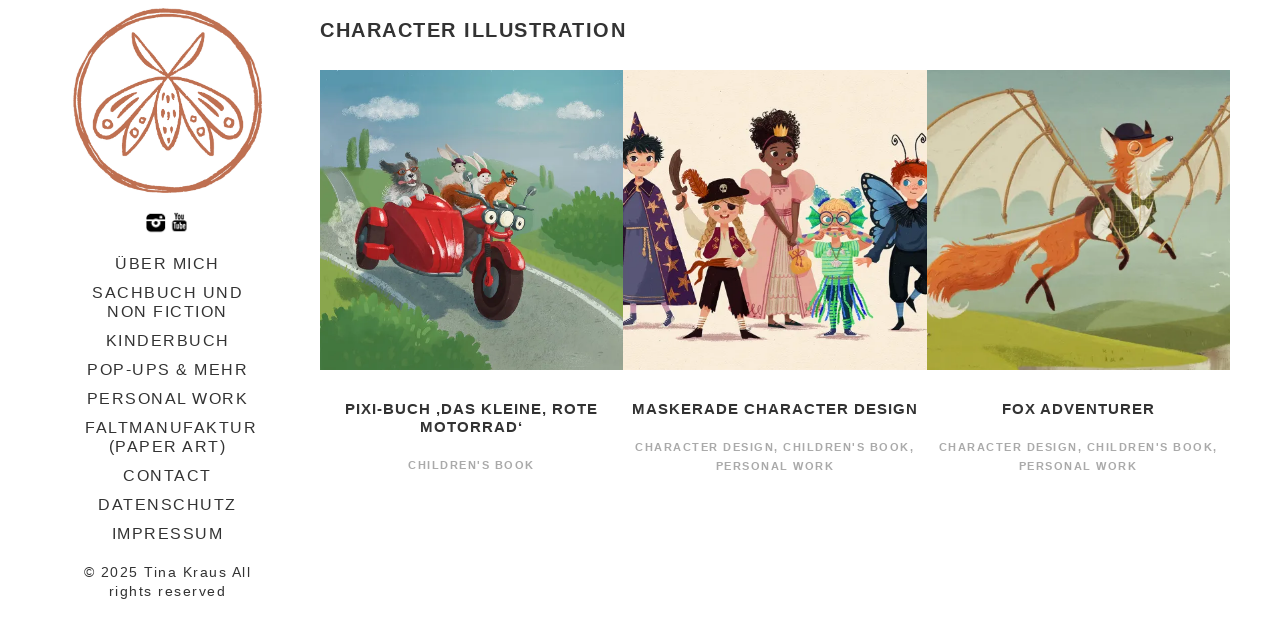

--- FILE ---
content_type: text/html; charset=UTF-8
request_url: https://tinakraus.com/tag/character-illustration/
body_size: 5973
content:
<!DOCTYPE html>
<html lang="de">
<head>
	<meta charset="utf-8">
	<meta http-equiv="X-UA-Compatible" content="IE=edge">
	<meta name="viewport" content="width=device-width, initial-scale=1">
	<title>character illustration | </title>
	<title>character illustration  - Tina Kraus Illustration</title>
	<style>img:is([sizes="auto" i], [sizes^="auto," i]) { contain-intrinsic-size: 3000px 1500px }</style>
	<meta name="robots" content="index, follow, max-snippet:-1, max-image-preview:large, max-video-preview:-1">
<link rel="canonical" href="https://tinakraus.com/tag/character-illustration/">
<meta property="og:url" content="https://tinakraus.com/tag/character-illustration/">
<meta property="og:site_name" content="Tina Kraus Illustration">
<meta property="og:locale" content="de_DE">
<meta property="og:type" content="object">
<meta property="og:title" content="character illustration  - Tina Kraus Illustration">
<meta property="fb:pages" content="">
<meta property="fb:admins" content="">
<meta property="fb:app_id" content="">
<meta name="twitter:card" content="summary">
<meta name="twitter:title" content="character illustration  - Tina Kraus Illustration">
<link rel='dns-prefetch' href='//stats.wp.com' />
<link rel='dns-prefetch' href='//fonts.googleapis.com' />
<link rel='dns-prefetch' href='//v0.wordpress.com' />
<link rel='preconnect' href='//i0.wp.com' />
<link rel="alternate" type="application/rss+xml" title="Tina Kraus Illustration &raquo; Feed" href="https://tinakraus.com/feed/" />
<link rel="alternate" type="application/rss+xml" title="Tina Kraus Illustration &raquo; Kommentar-Feed" href="https://tinakraus.com/comments/feed/" />
<link rel="alternate" type="application/rss+xml" title="Tina Kraus Illustration &raquo; Schlagwort-Feed zu character illustration" href="https://tinakraus.com/tag/character-illustration/feed/" />
<link rel='stylesheet' id='wp-block-library-css' href='https://tinakraus.com/wp-includes/css/dist/block-library/style.min.css?ver=6.8.3' type='text/css' media='all' />
<style id='classic-theme-styles-inline-css' type='text/css'>
/*! This file is auto-generated */
.wp-block-button__link{color:#fff;background-color:#32373c;border-radius:9999px;box-shadow:none;text-decoration:none;padding:calc(.667em + 2px) calc(1.333em + 2px);font-size:1.125em}.wp-block-file__button{background:#32373c;color:#fff;text-decoration:none}
</style>
<link rel='stylesheet' id='mediaelement-css' href='https://tinakraus.com/wp-includes/js/mediaelement/mediaelementplayer-legacy.min.css?ver=4.2.17' type='text/css' media='all' />
<link rel='stylesheet' id='wp-mediaelement-css' href='https://tinakraus.com/wp-includes/js/mediaelement/wp-mediaelement.min.css?ver=6.8.3' type='text/css' media='all' />
<style id='jetpack-sharing-buttons-style-inline-css' type='text/css'>
.jetpack-sharing-buttons__services-list{display:flex;flex-direction:row;flex-wrap:wrap;gap:0;list-style-type:none;margin:5px;padding:0}.jetpack-sharing-buttons__services-list.has-small-icon-size{font-size:12px}.jetpack-sharing-buttons__services-list.has-normal-icon-size{font-size:16px}.jetpack-sharing-buttons__services-list.has-large-icon-size{font-size:24px}.jetpack-sharing-buttons__services-list.has-huge-icon-size{font-size:36px}@media print{.jetpack-sharing-buttons__services-list{display:none!important}}.editor-styles-wrapper .wp-block-jetpack-sharing-buttons{gap:0;padding-inline-start:0}ul.jetpack-sharing-buttons__services-list.has-background{padding:1.25em 2.375em}
</style>
<style id='global-styles-inline-css' type='text/css'>
:root{--wp--preset--aspect-ratio--square: 1;--wp--preset--aspect-ratio--4-3: 4/3;--wp--preset--aspect-ratio--3-4: 3/4;--wp--preset--aspect-ratio--3-2: 3/2;--wp--preset--aspect-ratio--2-3: 2/3;--wp--preset--aspect-ratio--16-9: 16/9;--wp--preset--aspect-ratio--9-16: 9/16;--wp--preset--color--black: #000000;--wp--preset--color--cyan-bluish-gray: #abb8c3;--wp--preset--color--white: #ffffff;--wp--preset--color--pale-pink: #f78da7;--wp--preset--color--vivid-red: #cf2e2e;--wp--preset--color--luminous-vivid-orange: #ff6900;--wp--preset--color--luminous-vivid-amber: #fcb900;--wp--preset--color--light-green-cyan: #7bdcb5;--wp--preset--color--vivid-green-cyan: #00d084;--wp--preset--color--pale-cyan-blue: #8ed1fc;--wp--preset--color--vivid-cyan-blue: #0693e3;--wp--preset--color--vivid-purple: #9b51e0;--wp--preset--gradient--vivid-cyan-blue-to-vivid-purple: linear-gradient(135deg,rgba(6,147,227,1) 0%,rgb(155,81,224) 100%);--wp--preset--gradient--light-green-cyan-to-vivid-green-cyan: linear-gradient(135deg,rgb(122,220,180) 0%,rgb(0,208,130) 100%);--wp--preset--gradient--luminous-vivid-amber-to-luminous-vivid-orange: linear-gradient(135deg,rgba(252,185,0,1) 0%,rgba(255,105,0,1) 100%);--wp--preset--gradient--luminous-vivid-orange-to-vivid-red: linear-gradient(135deg,rgba(255,105,0,1) 0%,rgb(207,46,46) 100%);--wp--preset--gradient--very-light-gray-to-cyan-bluish-gray: linear-gradient(135deg,rgb(238,238,238) 0%,rgb(169,184,195) 100%);--wp--preset--gradient--cool-to-warm-spectrum: linear-gradient(135deg,rgb(74,234,220) 0%,rgb(151,120,209) 20%,rgb(207,42,186) 40%,rgb(238,44,130) 60%,rgb(251,105,98) 80%,rgb(254,248,76) 100%);--wp--preset--gradient--blush-light-purple: linear-gradient(135deg,rgb(255,206,236) 0%,rgb(152,150,240) 100%);--wp--preset--gradient--blush-bordeaux: linear-gradient(135deg,rgb(254,205,165) 0%,rgb(254,45,45) 50%,rgb(107,0,62) 100%);--wp--preset--gradient--luminous-dusk: linear-gradient(135deg,rgb(255,203,112) 0%,rgb(199,81,192) 50%,rgb(65,88,208) 100%);--wp--preset--gradient--pale-ocean: linear-gradient(135deg,rgb(255,245,203) 0%,rgb(182,227,212) 50%,rgb(51,167,181) 100%);--wp--preset--gradient--electric-grass: linear-gradient(135deg,rgb(202,248,128) 0%,rgb(113,206,126) 100%);--wp--preset--gradient--midnight: linear-gradient(135deg,rgb(2,3,129) 0%,rgb(40,116,252) 100%);--wp--preset--font-size--small: 13px;--wp--preset--font-size--medium: 20px;--wp--preset--font-size--large: 36px;--wp--preset--font-size--x-large: 42px;--wp--preset--spacing--20: 0.44rem;--wp--preset--spacing--30: 0.67rem;--wp--preset--spacing--40: 1rem;--wp--preset--spacing--50: 1.5rem;--wp--preset--spacing--60: 2.25rem;--wp--preset--spacing--70: 3.38rem;--wp--preset--spacing--80: 5.06rem;--wp--preset--shadow--natural: 6px 6px 9px rgba(0, 0, 0, 0.2);--wp--preset--shadow--deep: 12px 12px 50px rgba(0, 0, 0, 0.4);--wp--preset--shadow--sharp: 6px 6px 0px rgba(0, 0, 0, 0.2);--wp--preset--shadow--outlined: 6px 6px 0px -3px rgba(255, 255, 255, 1), 6px 6px rgba(0, 0, 0, 1);--wp--preset--shadow--crisp: 6px 6px 0px rgba(0, 0, 0, 1);}:where(.is-layout-flex){gap: 0.5em;}:where(.is-layout-grid){gap: 0.5em;}body .is-layout-flex{display: flex;}.is-layout-flex{flex-wrap: wrap;align-items: center;}.is-layout-flex > :is(*, div){margin: 0;}body .is-layout-grid{display: grid;}.is-layout-grid > :is(*, div){margin: 0;}:where(.wp-block-columns.is-layout-flex){gap: 2em;}:where(.wp-block-columns.is-layout-grid){gap: 2em;}:where(.wp-block-post-template.is-layout-flex){gap: 1.25em;}:where(.wp-block-post-template.is-layout-grid){gap: 1.25em;}.has-black-color{color: var(--wp--preset--color--black) !important;}.has-cyan-bluish-gray-color{color: var(--wp--preset--color--cyan-bluish-gray) !important;}.has-white-color{color: var(--wp--preset--color--white) !important;}.has-pale-pink-color{color: var(--wp--preset--color--pale-pink) !important;}.has-vivid-red-color{color: var(--wp--preset--color--vivid-red) !important;}.has-luminous-vivid-orange-color{color: var(--wp--preset--color--luminous-vivid-orange) !important;}.has-luminous-vivid-amber-color{color: var(--wp--preset--color--luminous-vivid-amber) !important;}.has-light-green-cyan-color{color: var(--wp--preset--color--light-green-cyan) !important;}.has-vivid-green-cyan-color{color: var(--wp--preset--color--vivid-green-cyan) !important;}.has-pale-cyan-blue-color{color: var(--wp--preset--color--pale-cyan-blue) !important;}.has-vivid-cyan-blue-color{color: var(--wp--preset--color--vivid-cyan-blue) !important;}.has-vivid-purple-color{color: var(--wp--preset--color--vivid-purple) !important;}.has-black-background-color{background-color: var(--wp--preset--color--black) !important;}.has-cyan-bluish-gray-background-color{background-color: var(--wp--preset--color--cyan-bluish-gray) !important;}.has-white-background-color{background-color: var(--wp--preset--color--white) !important;}.has-pale-pink-background-color{background-color: var(--wp--preset--color--pale-pink) !important;}.has-vivid-red-background-color{background-color: var(--wp--preset--color--vivid-red) !important;}.has-luminous-vivid-orange-background-color{background-color: var(--wp--preset--color--luminous-vivid-orange) !important;}.has-luminous-vivid-amber-background-color{background-color: var(--wp--preset--color--luminous-vivid-amber) !important;}.has-light-green-cyan-background-color{background-color: var(--wp--preset--color--light-green-cyan) !important;}.has-vivid-green-cyan-background-color{background-color: var(--wp--preset--color--vivid-green-cyan) !important;}.has-pale-cyan-blue-background-color{background-color: var(--wp--preset--color--pale-cyan-blue) !important;}.has-vivid-cyan-blue-background-color{background-color: var(--wp--preset--color--vivid-cyan-blue) !important;}.has-vivid-purple-background-color{background-color: var(--wp--preset--color--vivid-purple) !important;}.has-black-border-color{border-color: var(--wp--preset--color--black) !important;}.has-cyan-bluish-gray-border-color{border-color: var(--wp--preset--color--cyan-bluish-gray) !important;}.has-white-border-color{border-color: var(--wp--preset--color--white) !important;}.has-pale-pink-border-color{border-color: var(--wp--preset--color--pale-pink) !important;}.has-vivid-red-border-color{border-color: var(--wp--preset--color--vivid-red) !important;}.has-luminous-vivid-orange-border-color{border-color: var(--wp--preset--color--luminous-vivid-orange) !important;}.has-luminous-vivid-amber-border-color{border-color: var(--wp--preset--color--luminous-vivid-amber) !important;}.has-light-green-cyan-border-color{border-color: var(--wp--preset--color--light-green-cyan) !important;}.has-vivid-green-cyan-border-color{border-color: var(--wp--preset--color--vivid-green-cyan) !important;}.has-pale-cyan-blue-border-color{border-color: var(--wp--preset--color--pale-cyan-blue) !important;}.has-vivid-cyan-blue-border-color{border-color: var(--wp--preset--color--vivid-cyan-blue) !important;}.has-vivid-purple-border-color{border-color: var(--wp--preset--color--vivid-purple) !important;}.has-vivid-cyan-blue-to-vivid-purple-gradient-background{background: var(--wp--preset--gradient--vivid-cyan-blue-to-vivid-purple) !important;}.has-light-green-cyan-to-vivid-green-cyan-gradient-background{background: var(--wp--preset--gradient--light-green-cyan-to-vivid-green-cyan) !important;}.has-luminous-vivid-amber-to-luminous-vivid-orange-gradient-background{background: var(--wp--preset--gradient--luminous-vivid-amber-to-luminous-vivid-orange) !important;}.has-luminous-vivid-orange-to-vivid-red-gradient-background{background: var(--wp--preset--gradient--luminous-vivid-orange-to-vivid-red) !important;}.has-very-light-gray-to-cyan-bluish-gray-gradient-background{background: var(--wp--preset--gradient--very-light-gray-to-cyan-bluish-gray) !important;}.has-cool-to-warm-spectrum-gradient-background{background: var(--wp--preset--gradient--cool-to-warm-spectrum) !important;}.has-blush-light-purple-gradient-background{background: var(--wp--preset--gradient--blush-light-purple) !important;}.has-blush-bordeaux-gradient-background{background: var(--wp--preset--gradient--blush-bordeaux) !important;}.has-luminous-dusk-gradient-background{background: var(--wp--preset--gradient--luminous-dusk) !important;}.has-pale-ocean-gradient-background{background: var(--wp--preset--gradient--pale-ocean) !important;}.has-electric-grass-gradient-background{background: var(--wp--preset--gradient--electric-grass) !important;}.has-midnight-gradient-background{background: var(--wp--preset--gradient--midnight) !important;}.has-small-font-size{font-size: var(--wp--preset--font-size--small) !important;}.has-medium-font-size{font-size: var(--wp--preset--font-size--medium) !important;}.has-large-font-size{font-size: var(--wp--preset--font-size--large) !important;}.has-x-large-font-size{font-size: var(--wp--preset--font-size--x-large) !important;}
:where(.wp-block-post-template.is-layout-flex){gap: 1.25em;}:where(.wp-block-post-template.is-layout-grid){gap: 1.25em;}
:where(.wp-block-columns.is-layout-flex){gap: 2em;}:where(.wp-block-columns.is-layout-grid){gap: 2em;}
:root :where(.wp-block-pullquote){font-size: 1.5em;line-height: 1.6;}
</style>
<link rel='stylesheet' id='google-lato-font-css' href='http://fonts.googleapis.com/css?family=Lato%3A300%2C400%2C500%2C700%2C900&#038;ver=6.8.3' type='text/css' media='all' />
<link rel='stylesheet' id='google-Inconsolata-font-css' href='http://fonts.googleapis.com/css?family=Inconsolata%3A400%2C700&#038;ver=6.8.3' type='text/css' media='all' />
<link rel='stylesheet' id='vertex_slicknav_style-css' href='https://tinakraus.com/wp-content/themes/FolioThemeRes/css/slicknav.min.css?ver=6.8.3' type='text/css' media='all' />
<link rel='stylesheet' id='vertex_slitslider_style-css' href='https://tinakraus.com/wp-content/themes/FolioThemeRes/css/slitslider.css?ver=6.8.3' type='text/css' media='all' />
<link rel='stylesheet' id='vertex_style-css' href='https://tinakraus.com/wp-content/themes/FolioThemeRes/style.css?ver=6.8.3' type='text/css' media='all' />
<style id='akismet-widget-style-inline-css' type='text/css'>

			.a-stats {
				--akismet-color-mid-green: #357b49;
				--akismet-color-white: #fff;
				--akismet-color-light-grey: #f6f7f7;

				max-width: 350px;
				width: auto;
			}

			.a-stats * {
				all: unset;
				box-sizing: border-box;
			}

			.a-stats strong {
				font-weight: 600;
			}

			.a-stats a.a-stats__link,
			.a-stats a.a-stats__link:visited,
			.a-stats a.a-stats__link:active {
				background: var(--akismet-color-mid-green);
				border: none;
				box-shadow: none;
				border-radius: 8px;
				color: var(--akismet-color-white);
				cursor: pointer;
				display: block;
				font-family: -apple-system, BlinkMacSystemFont, 'Segoe UI', 'Roboto', 'Oxygen-Sans', 'Ubuntu', 'Cantarell', 'Helvetica Neue', sans-serif;
				font-weight: 500;
				padding: 12px;
				text-align: center;
				text-decoration: none;
				transition: all 0.2s ease;
			}

			/* Extra specificity to deal with TwentyTwentyOne focus style */
			.widget .a-stats a.a-stats__link:focus {
				background: var(--akismet-color-mid-green);
				color: var(--akismet-color-white);
				text-decoration: none;
			}

			.a-stats a.a-stats__link:hover {
				filter: brightness(110%);
				box-shadow: 0 4px 12px rgba(0, 0, 0, 0.06), 0 0 2px rgba(0, 0, 0, 0.16);
			}

			.a-stats .count {
				color: var(--akismet-color-white);
				display: block;
				font-size: 1.5em;
				line-height: 1.4;
				padding: 0 13px;
				white-space: nowrap;
			}
		
</style>
<link rel='stylesheet' id='wpgdprc.css-css' href='https://tinakraus.com/wp-content/plugins/wp-gdpr-compliance/assets/css/front.min.css?ver=1616191941' type='text/css' media='all' />
<style id='wpgdprc.css-inline-css' type='text/css'>

            div.wpgdprc .wpgdprc-switch .wpgdprc-switch-inner:before { content: 'Ja'; }
            div.wpgdprc .wpgdprc-switch .wpgdprc-switch-inner:after { content: 'Nein'; }
        
</style>
<script type="text/javascript" src="https://tinakraus.com/wp-includes/js/jquery/jquery.min.js?ver=3.7.1" id="jquery-core-js"></script>
<script type="text/javascript" src="https://tinakraus.com/wp-includes/js/jquery/jquery-migrate.min.js?ver=3.4.1" id="jquery-migrate-js"></script>
<script type="text/javascript" src="https://tinakraus.com/wp-content/themes/FolioThemeRes/js/jquery.slicknav.min.js?ver=6.8.3" id="vertex_slicknav_script-js"></script>
<script type="text/javascript" src="https://tinakraus.com/wp-content/themes/FolioThemeRes/js/modernizr.custom.79639.js?ver=6.8.3" id="vertex_modernizr_script-js"></script>
<script type="text/javascript" src="https://tinakraus.com/wp-content/themes/FolioThemeRes/js/jquery.ba-cond.min.js?ver=6.8.3" id="vertex_cond_script-js"></script>
<script type="text/javascript" src="https://tinakraus.com/wp-content/themes/FolioThemeRes/js/jquery.slitslider.js?ver=6.8.3" id="vertex_slitslider_script-js"></script>
<script type="text/javascript" src="https://tinakraus.com/wp-content/themes/FolioThemeRes/js/scripts.js?ver=6.8.3" id="vertex_script-js"></script>
<link rel="https://api.w.org/" href="https://tinakraus.com/wp-json/" /><link rel="alternate" title="JSON" type="application/json" href="https://tinakraus.com/wp-json/wp/v2/tags/59" /><link rel="EditURI" type="application/rsd+xml" title="RSD" href="https://tinakraus.com/xmlrpc.php?rsd" />
<meta name="generator" content="WordPress 6.8.3" />
	<style>img#wpstats{display:none}</style>
		<style type="text/css" media="screen">input#akismet_privacy_check { float: left; margin: 7px 7px 7px 0; width: 13px; }</style><link rel="icon" href="https://i0.wp.com/tinakraus.com/wp-content/uploads/2025/05/cropped-TinaKrausLogoMini.png?fit=32%2C32&#038;ssl=1" sizes="32x32" />
<link rel="icon" href="https://i0.wp.com/tinakraus.com/wp-content/uploads/2025/05/cropped-TinaKrausLogoMini.png?fit=192%2C192&#038;ssl=1" sizes="192x192" />
<link rel="apple-touch-icon" href="https://i0.wp.com/tinakraus.com/wp-content/uploads/2025/05/cropped-TinaKrausLogoMini.png?fit=180%2C180&#038;ssl=1" />
<meta name="msapplication-TileImage" content="https://i0.wp.com/tinakraus.com/wp-content/uploads/2025/05/cropped-TinaKrausLogoMini.png?fit=270%2C270&#038;ssl=1" />
		<style type="text/css" id="wp-custom-css">
			/*
Hier kannst du dein eigenes CSS einfügen.

Klicke auf das Hilfe-Symbol oben, um mehr zu lernen.
*/
/* unvisited link */
a:link {
    color: #e63900;
}
/* visited link */
a:visited {
    color: #e63900;
}

/* mouse over link */
a:hover {
    color: #ff6600;
}
::-moz-selection { /* Code for Firefox */
    color: black;
    background: #e65c00;
}

::selection {
    color: black;
    background: #e65c00;
}		</style>
			</head>
<body class="archive tag tag-character-illustration tag-59 wp-theme-FolioThemeRes">
	<header id="head">
		<div class="container">
			<div class="float-header">
				<div class="logo">
					<a href="https://tinakraus.com"><img src="https://tinakraus.com/wp-content/uploads/2025/05/TinaKrausLogo.jpg" class="logo" alt="logo" /></a>	
				</div><!-- logo -->
				<div class="head-socials">
					<ul>
						<li><a target="_blank" href="https://www.instagram.com/tinakrausillustration/"><img src="https://tinakraus.com/wp-content/themes/FolioThemeRes/images/instagram-icon.png" alt="instagram" /></a></li><li><a target="_blank" href="https://www.youtube.com/channel/UCY2BUZKItC2c6qtFj5_uHWw"><img src="https://tinakraus.com/wp-content/themes/FolioThemeRes/images/youtube-icon.png" alt="youtube" /></a></li>					</ul>
				</div><!-- head-socials -->
				<div class="head-nav">
					<div class="menu-category_menu-container"><ul id="menu-category_menu" class="menu"><li id="menu-item-203" class="menu-item menu-item-type-post_type menu-item-object-page menu-item-203"><a href="https://tinakraus.com/about/">Über mich</a></li>
<li id="menu-item-43" class="menu-item menu-item-type-taxonomy menu-item-object-category menu-item-43"><a href="https://tinakraus.com/nonfiction/">Sachbuch und Non Fiction</a></li>
<li id="menu-item-42" class="menu-item menu-item-type-taxonomy menu-item-object-category menu-item-42"><a href="https://tinakraus.com/childrens/">Kinderbuch</a></li>
<li id="menu-item-210" class="menu-item menu-item-type-taxonomy menu-item-object-category menu-item-210"><a href="https://tinakraus.com/popup/">Pop-Ups &#038; Mehr</a></li>
<li id="menu-item-470" class="menu-item menu-item-type-taxonomy menu-item-object-category menu-item-470"><a href="https://tinakraus.com/personal-work/">Personal Work</a></li>
<li id="menu-item-214" class="menu-item menu-item-type-custom menu-item-object-custom menu-item-214"><a href="http://faltmanufaktur.com/">faltmanufaktur (Paper Art)</a></li>
<li id="menu-item-204" class="menu-item menu-item-type-post_type menu-item-object-page menu-item-204"><a href="https://tinakraus.com/beispiel-seite/">Contact</a></li>
<li id="menu-item-613" class="menu-item menu-item-type-post_type menu-item-object-page menu-item-privacy-policy menu-item-613"><a rel="privacy-policy" href="https://tinakraus.com/about/datenschutzerklaerung/">Datenschutz</a></li>
<li id="menu-item-176" class="menu-item menu-item-type-post_type menu-item-object-page menu-item-176"><a href="https://tinakraus.com/about/datenschutz-impressum/">Impressum</a></li>
</ul></div>				</div><!-- head-nav -->
				<div class="head-copyright">
					© 2025 Tina Kraus
All rights reserved				</div><!-- head-copyright -->
			</div><!-- float-header -->
		</div><!-- container -->
	</header><div class="content">
	<div class="container">
		<div class="post_content">
							<div class="blog">
						<div class="archive_title">
							<h2>character illustration</h2>
						</div><!--//archive_title-->
						<div class="archive-portfolio">
															<div class="portfolio-box">
									<div class="port-image">
										<a href="https://tinakraus.com/pixi-buch-das-kleine-rote-motorrad/" style="background-image: url(https://i0.wp.com/tinakraus.com/wp-content/uploads/2025/05/Motorrad_Cov_Kraus.jpg?fit=600%2C600&ssl=1)"></a>									</div>
									<div class="port-body">
										<h3><a href="https://tinakraus.com/pixi-buch-das-kleine-rote-motorrad/">Pixi-Buch &#8218;Das kleine, rote Motorrad&#8216;</a></h3>
										<div class="port-cats"> <a href="https://tinakraus.com/childrens/" rel="category tag">Children's Book</a></div>
									</div>
								</div>
																<div class="portfolio-box">
									<div class="port-image">
										<a href="https://tinakraus.com/maskerade-character-design/" style="background-image: url(https://i0.wp.com/tinakraus.com/wp-content/uploads/2025/05/Maskeradesmall.jpg?fit=600%2C450&ssl=1)"></a>									</div>
									<div class="port-body">
										<h3><a href="https://tinakraus.com/maskerade-character-design/">Maskerade Character Design</a></h3>
										<div class="port-cats"> <a href="https://tinakraus.com/character-design/" rel="category tag">Character Design</a>, <a href="https://tinakraus.com/childrens/" rel="category tag">Children's Book</a>, <a href="https://tinakraus.com/personal-work/" rel="category tag">Personal Work</a></div>
									</div>
								</div>
																<div class="portfolio-box">
									<div class="port-image">
										<a href="https://tinakraus.com/fox-adventurer/" style="background-image: url(https://i0.wp.com/tinakraus.com/wp-content/uploads/2022/02/CDCFoxTinaKrausDetail2-1-scaled.jpg?fit=600%2C443&ssl=1)"></a>									</div>
									<div class="port-body">
										<h3><a href="https://tinakraus.com/fox-adventurer/">Fox Adventurer</a></h3>
										<div class="port-cats"> <a href="https://tinakraus.com/character-design/" rel="category tag">Character Design</a>, <a href="https://tinakraus.com/childrens/" rel="category tag">Children's Book</a>, <a href="https://tinakraus.com/personal-work/" rel="category tag">Personal Work</a></div>
									</div>
								</div>
																<div class="clear"></div>
						</div><!-- blog-posts -->
						<div class="blog-pagination">
													</div>
				</div><!-- blog -->
				</div>
	</div>
</div>
		<footer id="foot">
			<div class="main-foot">
				<div class="container">
					<div class="foot-col">
						<div id="text-5" class="widget_box footer_box widget_text"><h3 class="footer_title">Über mich</h3>			<div class="textwidget"><p>Ich bin Tina, freiberufliche Illustratorin und Paper Artist aus Münster</p>
</div>
		</div>					</div>
					<div class="foot-col">
						<div id="block-3" class="widget_box footer_box widget_block">
<div style="height:17px" aria-hidden="true" class="wp-block-spacer"></div>
</div><div id="nav_menu-3" class="widget_box footer_box widget_nav_menu"><div class="menu-footer-container"><ul id="menu-footer" class="menu"><li id="menu-item-614" class="menu-item menu-item-type-post_type menu-item-object-page menu-item-privacy-policy menu-item-614"><a rel="privacy-policy" href="https://tinakraus.com/about/datenschutzerklaerung/">Datenschutzerklärung</a></li>
<li id="menu-item-615" class="menu-item menu-item-type-post_type menu-item-object-page menu-item-615"><a href="https://tinakraus.com/about/datenschutz-impressum/">Impressum</a></li>
</ul></div></div>					</div>
					<div class="foot-col">
						<div id="block-5" class="widget_box footer_box widget_block">
<div style="height:16px" aria-hidden="true" class="wp-block-spacer"></div>
</div><div id="block-4" class="widget_box footer_box widget_block">
<div class="wp-block-buttons is-content-justification-center is-layout-flex wp-container-core-buttons-is-layout-16018d1d wp-block-buttons-is-layout-flex">
<div class="wp-block-button"><a class="wp-block-button__link wp-element-button" href="mailto:hello@tinakraus.com"><mark style="background-color:rgba(0, 0, 0, 0);color:#eb9252" class="has-inline-color">contact me</mark></a></div>
</div>
</div>					</div>
					
				</div>
			</div>
			<div class="bottom-foot">
				<div class="container">
					<p class="credits">© 2025 Tina Kraus
All rights reserved</p>
				</div>
			</div>
		</footer>
		<script type="speculationrules">
{"prefetch":[{"source":"document","where":{"and":[{"href_matches":"\/*"},{"not":{"href_matches":["\/wp-*.php","\/wp-admin\/*","\/wp-content\/uploads\/*","\/wp-content\/*","\/wp-content\/plugins\/*","\/wp-content\/themes\/FolioThemeRes\/*","\/*\\?(.+)"]}},{"not":{"selector_matches":"a[rel~=\"nofollow\"]"}},{"not":{"selector_matches":".no-prefetch, .no-prefetch a"}}]},"eagerness":"conservative"}]}
</script>
<style id='core-block-supports-inline-css' type='text/css'>
.wp-container-core-buttons-is-layout-16018d1d{justify-content:center;}
</style>
<script type="text/javascript" id="jetpack-stats-js-before">
/* <![CDATA[ */
_stq = window._stq || [];
_stq.push([ "view", JSON.parse("{\"v\":\"ext\",\"blog\":\"121481183\",\"post\":\"0\",\"tz\":\"1\",\"srv\":\"tinakraus.com\",\"arch_tag\":\"character-illustration\",\"arch_results\":\"3\",\"j\":\"1:14.6\"}") ]);
_stq.push([ "clickTrackerInit", "121481183", "0" ]);
/* ]]> */
</script>
<script type="text/javascript" src="https://stats.wp.com/e-202605.js" id="jetpack-stats-js" defer="defer" data-wp-strategy="defer"></script>
<script type="text/javascript" id="wpgdprc.js-js-extra">
/* <![CDATA[ */
var wpgdprcData = {"ajaxURL":"https:\/\/tinakraus.com\/wp-admin\/admin-ajax.php","ajaxSecurity":"ff8ba8183b","isMultisite":"","path":"\/","blogId":""};
/* ]]> */
</script>
<script type="text/javascript" src="https://tinakraus.com/wp-content/plugins/wp-gdpr-compliance/assets/js/front.min.js?ver=1616191941" id="wpgdprc.js-js"></script>
	</body>
</html>

--- FILE ---
content_type: text/css
request_url: https://tinakraus.com/wp-content/themes/FolioThemeRes/style.css?ver=6.8.3
body_size: 3656
content:
/*
Theme Name: Folio Responsive Theme
Theme URI: http://dessign.net/foliotheme
Author: DessignThemes
Author URI: https://dessign.net
Description: Folio Responsive Theme for WordPress is stylish, customizable, simple, and readable. Perfect for any digital designer or photographer.
Version: 2.0.1
License: GNU General Public License version v3
License URI: http://www.gnu.org/licenses/gpl.html
Text Domain: Folio
Tags: black, gray, dark, white, one-column, two-columns, three-columns, right-sidebar,light,theme-options,responsive-layout, custom-background, custom-menu
*/
/* =WordPress Core
-------------------------------------------------------------- */
.alignnone {
    margin: 5px 20px 20px 0;
  }
.aligncenter,
div.aligncenter {
    display: block;
    margin: 5px auto 5px auto;
  }
.alignright {
    float:right;
    margin: 5px 0 20px 20px;
  }
.alignleft {
    float: left;
    margin: 5px 20px 20px 0;
  }
a img.alignright {
    float: right;
    margin: 5px 0 20px 20px;
  }
a img.alignnone {
    margin: 5px 20px 20px 0;
  }
a img.alignleft {
    float: left;
    margin: 5px 20px 20px 0;
  }
a img.aligncenter {
    display: block;
    margin-left: auto;
    margin-right: auto
  }
.wp-caption {
    background: #fff;
    border: 1px solid #f0f0f0;
    max-width: 96%; /* Image does not overflow the content area */
    padding: 5px 3px 10px;
    text-align: center;
  }
.wp-caption.alignnone {
    margin: 5px 20px 20px 0;
  }
.wp-caption.alignleft {
    margin: 5px 20px 20px 0;
  }
.wp-caption.alignright {
    margin: 5px 0 20px 20px;
  }
.wp-caption img {
    border: 0 none;
    height: auto;
    margin: 0;
    max-width: 98.5%;
    padding: 0;
    width: auto;
  }
.wp-caption p.wp-caption-text {
    font-size: 11px;
    line-height: 17px;
    margin: 0;
    padding: 0 4px 5px;
  }
/* Text meant only for screen readers. */
.screen-reader-text {
  clip: rect(1px, 1px, 1px, 1px);
  position: absolute !important;
  height: 1px;
  width: 1px;
  overflow: hidden;
}
.screen-reader-text:focus {
  background-color: #f1f1f1;
  border-radius: 3px;
  box-shadow: 0 0 2px 2px rgba(0, 0, 0, 0.6);
  clip: auto !important;
  color: #21759b;
  display: block;
  font-size: 14px;
  font-size: 0.875rem;
  font-weight: bold;
  height: auto;
  left: 5px;
  line-height: normal;
  padding: 15px 23px 14px;
  text-decoration: none;
  top: 5px;
  width: auto;
  z-index: 100000; /* Above WP toolbar. */
}
.gallery-caption {
  margin: 0;
}
.bypostauthor {}
.size-auto, 
.size-full,
.size-large,
.size-medium,
.size-thumbnail {
  max-width: 100%;
  height: auto;
}
.container { width: 1180px; margin: 0 auto; }
.clear { clear: both; }
body {  font-size: 14px; font-family: 'Inconsolata', sans-serif; font-weight: 400; color: #333; line-height: 140%; letter-spacing: 1.5px; margin: 0 }
p { font-size: 16px; font-family: 'Inconsolata', sans-serif; font-weight: 400; color: #333; line-height: 160%; letter-spacing: 1.5px; }
a { text-decoration: none; }
img { max-width: 100%; height: auto; }
::-moz-selection {
    background-color: #000;
    color: #fff;
}
 ::selection {
    background-color: #000;
    color: #fff;
}
/**HEADER**/
.float-header {
  background: #ffffff none repeat scroll 0 0;
  
  box-sizing: border-box;
  padding: 5px 20px 30px;
  position: absolute;
  text-align: center;
  top: 0;
  width: 235px;
  z-index: 99999;
}

.head-nav ul {
  font-size: 0;
  list-style-type: none;
  margin: 0;
  padding: 0;
}
.head-nav ul li {
  display: block;
  margin: 0;
  position: relative;
}
.head-nav ul li:last-child {
  margin-right: 0;
}
.head-nav ul li a {
  color: #333333;
  display: block;
  font-size: 16px;
  letter-spacing: 1.5px;
  padding: 5px 15px;
  text-transform: uppercase;
  letter-spacing: 1.5px;
}
.head-nav ul li a:hover {
  font-weight: bold;
}
.head-nav ul li.current-menu-item a {
  font-weight: bold;
}
.head-nav ul li ul {
  display: none;
  left: 100%;
  padding-left: 20px;
  position: absolute;
  top: 0;
  z-index: 100;
}
.head-nav ul li ul li {
  background-color: #ffffff;
  float: none;
  font-size: 13px;
  margin: 0;
  padding: 0;
  width: 180px;
  letter-spacing: 1.5px;
}
.head-nav ul li ul li ul {
  padding: 0;
  top: 0;
}
.head-nav ul li ul li a { padding: 8px 10px; display: block; border-bottom: none; font-size: 13px; letter-spacing: 1.5px; }
.head-nav ul li ul li a:hover { background-color: #fff; color: #000; text-decoration: none; border: none; }
.slicknav_menu { display: none; background: #fff; }
.slicknav_menu ul li a { color: #333; }
.slicknav_menu ul li a:hover a,
.slicknav_menu ul li a:hover,
.slicknav_menu ul li ul li a:hover,
.slicknav_nav .slicknav_row:hover { background: #333; color: #fff !important; border-radius: 0; }
.head-socials {
  margin: 10px 0 15px;
}
.head-socials ul {
  font-size: 0;
  line-height: 1;
  list-style: outside none none;
  margin:  0;
  padding: 0;
}
.head-socials ul li {
  display: inline-block;
  width: 12%;
}
.head-socials ul li a:hover {
  border-bottom: 2px solid #333333;
}
.head-copyright {
  margin-top: 15px;
}
/**HOME**/
.home-slider .bg-img a {
  display: block;
  height: 100%;
  position: absolute;
  width: 100%;
}
.feature-text-area {
  padding: 40px 0;
}
.feature-text-area h3 {
  font-size: 30px;
  line-height: 1.5;
  margin: 0 auto;
  text-align: center;
  width: 80%;
}
.portfolio-box {
  float: left;
  text-align: center;
  width: 33.33%;
}
.portfolio-box:nth-child(3n+4) {
  clear: left;
}
.port-image {
  overflow: hidden;
  position: relative;
  height: 370px;
}
.port-image a {
  background-color: #f2f2f2;
  background-position: center center;
  background-repeat: no-repeat;
  background-size: cover;
  height: 100%;
  left: 0;
  position: absolute;
  top: 0;
  transition: all 0.3s ease-in-out 0s;
  width: 100%;
}
.port-image a:hover {
  transform: scale(1.05);
}
.port-image > iframe {
  height: 100%;
  width: 100%;
}
.port-body {
  padding: 30px 0;
}
.port-body h3 {
  margin: 0 0 10px;
}
.port-body h3 a {
  color: #333333;
  text-transform: uppercase;
}
.port-body h3 a:hover, .port-cats a:hover {
  text-decoration: underline;
}
.port-cats a, .port-cats {
	font-size: 11px;
  color: #aaaaaa;
  font-weight: 600;
  text-transform: uppercase;
}
.page-template-tpl-blog .blog {
  margin: 50px 0 0;
}
.blog-post-box {
  margin: 0 0 60px;
  overflow: hidden;
}
.blog-post-box.sticky-post {
  border: 2px solid #333333;
}
.blog-post-feature {
  float: left;
  position: relative;
  width: 50%;
}
.blog-post-image {
  height: 325px;
  overflow: hidden;
}
.blog-post-image > a {
  background-position: center center;
  background-repeat: no-repeat;
  background-size: cover;
  display: block;
  height: 100%;
  transition: all 0.3s ease-in-out 0s;
  width: 100%;
}
.blog-post-image > a:hover {
  transform: scale(1.05);
}
.blog-post-info {
  background: #eee none repeat scroll 0 0;
  box-sizing: border-box;
  float: left;
  height: 325px;
  padding: 20px 25px;
  width: 50%;
}
.blog-post-info > h3 {
  margin: 0;
  line-height: 1.5;
}
.blog-post-info > h3 a {
  color: #333333;
  font-size: 24px;
  text-transform: uppercase;
}
.blog-post-info > h3 a:hover {
  text-decoration: underline;
}
.blog-post-meta, .blog-post-meta a {
  color: #333;
  text-transform: uppercase;
}
.blog-post-feature iframe {
  font-size: 0;
  height: 325px;
  margin: 0;
  padding: 0;
  width: 100%;
}
.blog-post-excerpt p {
  margin: 20px 0 0;
}
.blog-post-excerpt a {
  color: #333333;
}
.content .container {  overflow: hidden; }
/**BLOG**/
.post_content .blog-post-image, .post_content .blog-post-info, .post_content .blog-post-feature iframe {
  height: 255px;
}
.post_content .blog-post-info > h3 {
  font-size: 18px;
  line-height: 1;
  margin: 0 0 10px;
}
.post_content .blog-post-info > h3 a {
  font-size: 16px;
  line-height: 140%;
}
.post_content .blog-post-meta {
  font-size: 12px;
}
.post_content .blog-post-meta a{
  color: #333;
}
.post_content .blog-post-excerpt {
  font-size: 14px;
  line-height: 1.2;
  margin: 30px 0 0;
}
.blog-pagination {
  text-align: center;
}
.blog-pagination .page-numbers {
  border: 1px solid #333333;
  font-size: 12px;
  padding: 10px 15px;
  display: inline-block;
}
.blog-pagination .page-numbers.current {
  background: #333333 none repeat scroll 0 0;
  color: #ffffff;
}
.post_content .archive_title h2 {
  display: inline-block;
  margin: 20px 0 30px;
  text-transform: uppercase;
  font-size: 20px;
  letter-spacing: 1.5px;
  
  padding: 0 0px;
  
}
.post_content .port-image {
  height: 300px;
}
.post_content .port-cats a {
  color: #aaa;
}
.archive .port-body h3 {
  font-size: 15px;
  line-height: 1.2;
  margin: 0 0 20px;
}
.link_pages {
  margin: 20px 0;
}
.link_pages > span {
  background: #fafafa none repeat scroll 0 0;
  border: 1px solid #dddddd;
  padding: 5px 10px;
}
.link_pages a span {
  background: #000000 none repeat scroll 0 0;
  color: #ffffff;
  padding: 5px 10px;
}
/**CONTENT**/
.content { overflow: hidden; margin: 0 0 40px; }
.home .content { margin-top: 30px; }
article.post_box, .blog_posts { width: 760px; }
.post_content {
  color: #333333;
  float: right;
  min-height: 600px;
  width: 910px;
  
}
.post_content > article { overflow: hidden; }
.post_content a { color: #000; }
.post_content h1 { line-height: 1; font-size: 23px; margin: 25px 0 25px; max-width: 720px; }
.post_content h2 { line-height: 1; font-size: 26px; margin: 0 0 25px; }
.post_content h3 { line-height: 1; font-size: 17px; font-weight: 700; line-height: 140%; letter-spacing: 1px; margin: 0 0 25px; }
.post_content h4,
.post_content h5,
.post_content h6 { line-height: 1; font-size: 18px; 
  font-weight: bold; margin: 0 0 10px; }
.post_content img { max-width: 100%; }
.post_content input[type="text"],
.post_content input[type="email"],
.post_content input[type="password"],
.post_content input[type="search"],
.post_content input[type="phone"] { 
  width: 300px; height: 40px; 
  border: 1px solid #ddd; background: #fff; 
  box-sizing: border-box; padding: 5px 10px; 
  margin: 0 0 5px; }
  .post_content input[type="submit"], 
  button { padding: 10px 15px; background: #000; 
  color: #fff; text-transform: uppercase; 
  border: none; margin: 0 0 5px; cursor: pointer; }
  .post_content textarea { background: #fff; 
  border: 1px solid #ddd; }
  .load_more_text {
  display: block;
  text-align: center;
}
.load_more_text a {
  background: #000000 none repeat scroll 0 0;
  color: #ffffff;
  display: inline-block;
  font-weight: bold;
  padding: 10px 15px;
  width: 240px;
}
/**COMMENTS**/
.home_blog_box { margin: 30px 0;  
  padding: 30px 0 10px; }
  #commentform label { display: block; }
.commentlist {
  background: #f2f2f2 none repeat scroll 0 0;
  padding: 15px;
  list-style: none;
}
.commentlist ol.children { list-style: none; }
.comment.even {
  background: #ffffff none repeat scroll 0 0;
  padding: 10px;
}
.comment.odd {
  background: #eee;
  padding: 10px;
}
#comments .comment-reply-link { background: #000; 
  padding: 5px 10px; font-size: 12px; color: #fff; 
  display: inline-block; }
  input[type="text"],
input[type="email"],
input[type="password"],

input[type="search"],
input[type="phone"] { width: 300px; 
  height: 40px; border: 2px solid #ddd; 
  background: #fff; box-sizing: border-box; 
  padding: 5px 10px; margin: 0 0 5px; }
  input[type="submit"], button { padding: 5px 10px; 
  background: #000; color: #fff; text-transform: uppercase; 
  border: none; margin: 0 0 5px; cursor: pointer; }
/**WIDGETS**/
.widget_box ul {
  list-style: outside none none;
  margin: 0;
  padding: 0;
}
.widget_box ul.children { padding-left: 20px; margin: 10px 0 0; }
.widget_box ul li {
  margin: 0 0 10px;
}
.widget_box ul.children li {
  border-bottom: 1px dotted #dddddd;
}
.widget_box ul.children li:last-child { border-bottom: none; }
.widget_box ul.children li:before {
  content: '-';
}
.widget_box ul li a {
  color: #222;
  display: inline-block;
  margin: 0 0 10px;
}
.widget_box .textwidget a:hover,
.widget_box ul li a:hover {
  text-decoration: underline;
}
.widget_box .search-form input[type="text"] {
  width: 100%;
}
.widget_box select {
  border: 2px solid #dddddd;
  height: 40px;
  max-width: 100%;
  padding: 5px 10px;
}
.tagcloud a {
  border: 1px solid #aaaaaa;
  color: #333333;
  display: inline-block;
  font-size: 14px !important;
  margin: 2px 0;
  padding: 10px 15px;
}
.tagcloud a:hover {
  color: #fff;
  background: #333;
  border-color: #fff
}
.foot-col input[type="submit"], button {
  background: #000000 none repeat scroll 0 0;
  border: 1px solid #ffffff;
  color: #ffffff;
}
.widget_box.widget_nav_menu ul li {
  border-bottom: medium none;
}
.widget_box.widget_nav_menu ul li a {
  display: block;
  padding: 5px;
}
.widget_box.widget_nav_menu ul li.menu-item-has-children a {
  margin: 0;
}
.widget_box.widget_nav_menu ul li .sub-menu {
  padding-left: 20px;
}
.widget_box.widget_nav_menu ul li .sub-menu li, .widget_box.widget_nav_menu ul li .sub-menu li a {
  margin: 0;
}
.widget_box .side_title .rsswidget {
  color: #333333;
}
.widget_box.widget_rss ul li {
  margin-bottom: 20px;
  padding-bottom: 10px;
}
.widget_box ul li a.rsswidget {
  background: #cccccc none repeat scroll 0 0;
  color: #333333;
  display: block;
  font-weight: bold;
  margin: 0 0 5px;
  padding: 5px 0;
  text-align: center;
}
.widget_box .rss-date {
  display: block;
  font-weight: bold;
  text-align: center;
}
.widget_box.widget_rss cite {
  display: block;
  text-align: right;
}
.widget_box.widget_calendar caption {
  background: #dddddd none repeat scroll 0 0;
  color: #333333;
  font-weight: bold;
  padding: 5px 0;
  text-transform: uppercase;
}
.widget_box.widget_calendar tfoot a {
  background: #eeeeee none repeat scroll 0 0;
  color: #333333;
  display: block;
  font-weight: bold;
  text-align: center;
}
.widget_box.widget_calendar tbody td {
  text-align: center;
}
.widget_box.widget_calendar tbody td a {
  background: #333333 none repeat scroll 0 0;
  color: #ffffff;
  display: block;
}
.widget_box.widget_calendar table {
  background: #555555 none repeat scroll 0 0;
  color: #ffffff;
  margin: 0 auto;
  padding: 10px;
  width: 200px;
}
/**FOOTER**/
.main-foot {
  background: #fff none repeat scroll 0 0;
  overflow: hidden;
  padding: 80px 0;
}
.foot-col {
  border-right: 1px solid #ccc;
  box-sizing: border-box;
  color: #222;
  float: left;
  padding: 0 15px;
  width: 33%;
}
.foot-col p, .foot-col a {
  color: #aaa;
}
.foot-col .wp-caption-text {
  color: #333;
}
.foot-col:last-child {
  border: none;
}
.footer_box h3 {
  color: #333;
  text-transform: uppercase;
}
.bottom-foot {
  background: #f6f6f6 none repeat scroll 0 0;
  padding: 20px 0;
  text-align: center;
}
.bottom-foot p {
  margin: 0;
}
/**RESPONSIVE**/
@media only screen and ( max-width: 1200px ){
  .container { width: 100%; }
  .post_content { width: 75%; }
  .post_content .port-image {
      height: 250px;
  }
}
@media only screen and ( max-width: 960px ){
  
  .float-header {
    padding-top: 40px;
  }
  
 
  .blog_posts { width: auto; }
  article.post_box { width: 100%; }
  .head-socials { float: left; margin-top: 10px; }
  .post_content .blog-post-excerpt {
    margin: 10px 0 0;
  }
  .portfolio-box {
    width: 50%;
  }
  .portfolio-box:nth-child(3n+4) {
    clear: none;
  }
  .portfolio-box:nth-child(2n+3) {
    clear: left;
  }
  .blog-post-feature iframe,
  .blog-post-image,
  .blog-post-info {
    height: 240px;
  }
  .post_content .port-image {
      height: 260px;
  }
}
@media only screen and ( max-width: 930px ){
  .post_content {
    width: 68%;
  }
}
@media only screen and ( max-width: 767px ){
  .container { width: 300px; }
  
   .head-nav { display: none; }
  .slicknav_menu {
    background: #fff;
    display: block;
    position: relative;
    right: 0;
    width: 100%;
    padding: 0;
    z-index: 999999;
  }
  .fixed .slicknav_menu {
    position: fixed;
  }
  .slicknav_nav {
    background: #ffffff none repeat scroll 0 0;
    box-shadow: 0 2px 1px 0 #cccccc;
    width: 100%;
  }
  
  .float-header {
    margin: 0 auto;
    position: relative;
    padding-top: 10px;
  }
  .blog-post-feature {
    float: none;
    position: relative;
    width: 100%;
  }
 .post_content .blog-post-image, .post_content .blog-post-feature iframe,
 .blog-post-image, .blog-post-feature iframe {
    display: block;
    height: 180px;
  }
  .post_content .blog-post-info, .blog-post-info {
    height: auto;
  }
  .blog-post-info {
    width: 100%;
  }
  .post_content .blog-post-info {
    float: none;
    height: auto;
    width: 100%;
  }
  .blog-post-box {
    margin: 0 0 20px;
  }
  .portfolio-box {
    clear: both !important;
    width: 100%;
  }
  .port-image {
    height: 300px;
  }
  
  .head-socials { float: none; width: auto; }
  .head-socials ul li { margin: 0 2px; }
  .head-logo { padding: 30px 0 15px; }
  .post_content { width: auto; float: none; }
  .post_nav {  float: right; position: static; }
  .home_posts .grid_post { width: 300px; }
  .grid_post > iframe { height: 178px; }
  .blog_box_featured_image iframe,
  .post_box iframe { height: 178px; }
  .foot-col {
    border: medium none;
    float: none;
    padding: 0;
    width: auto;
  }
}